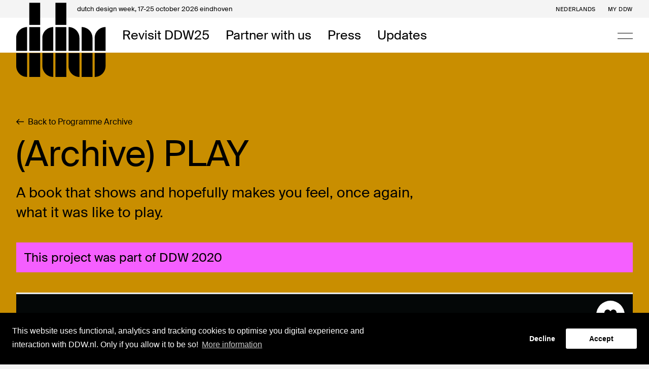

--- FILE ---
content_type: text/html; charset=UTF-8
request_url: https://ddw.nl/en/programme/4491/play
body_size: 38596
content:
<!DOCTYPE html>
<html lang="en" class="🕙">
    <head>
    <meta charset="utf-8">
    <meta http-equiv="X-UA-Compatible" content="IE=edge">
            <meta name="viewport" content="initial-scale = 1.0,maximum-scale = 1.0"/>
        <meta name="csrf-token" content="iQzporthh8oksXI19Xxp6TUrw52MYrZGqkP9hKhj">
    <title>PLAY - Eva Veldhoen | Dutch Design Week</title><meta name="twitter:title" content="PLAY - Eva Veldhoen | Dutch Design Week"><meta name="twitter:description" content="What is play? To me, it means following joy, curiosity, my intuition. It’s about the power of imagination and experiment, about learning and adjusting while doing. Play also involves being brave. It requires me to trust the process without knowing the res"><meta name="keywords" content="dutch design week eindhoven festival talks lectures workshops events"><meta name="description" content="What is play? To me, it means following joy, curiosity, my intuition. It’s about the power of imagination and experiment, about learning and adjusting while doing. Play also involves being brave. It requires me to trust the process without knowing the res"><meta name="twitter:image" content="https://ddw.ams3.cdn.digitaloceanspaces.com/thumbs/evaveldhoen-ddw-01-7_1602763960_1200x630.png"><meta name="image" content="https://ddw.ams3.cdn.digitaloceanspaces.com/thumbs/evaveldhoen-ddw-01-7_1602763960_1200x630.png"><meta name="twitter:card" content="summary_large_image"><meta property="og:url" content="https://ddw.nl/en/programme/4491/play"><meta property="og:title" content="PLAY - Eva Veldhoen"><meta property="og:description" content="What is play? To me, it means following joy, curiosity, my intuition. It’s about the power of imagination and experiment, about learning and adjusting while doing. Play also involves being brave. It requires me to trust the process without knowing the res"><meta property="og:image" content="https://ddw.ams3.cdn.digitaloceanspaces.com/thumbs/evaveldhoen-ddw-01-7_1602763960_1200x630.png"><meta property="og:image:width" content="1200"><meta property="og:image:height" content="630">
            <meta name="robots" content="noindex, nofollow"/>
    
    <!-- FAVICON -->
<link rel="apple-touch-icon" sizes="180x180" href="https://d2x8rf420rh69.cloudfront.net/4139ae1a-640f-4fc9-9675-9f3b5adc671d/images/favicon/apple-touch-icon.png">
<link rel="icon" type="image/png" sizes="32x32" href="https://d2x8rf420rh69.cloudfront.net/4139ae1a-640f-4fc9-9675-9f3b5adc671d/images/favicon/favicon-32x32.png">
<link rel="icon" type="image/png" sizes="16x16" href="https://d2x8rf420rh69.cloudfront.net/4139ae1a-640f-4fc9-9675-9f3b5adc671d/images/favicon/favicon-16x16.png">
<link rel="mask-icon" href="https://d2x8rf420rh69.cloudfront.net/4139ae1a-640f-4fc9-9675-9f3b5adc671d/images/favicon/safari-pinned-tab.svg" color="#000000">
<link rel="shortcut icon" href="https://d2x8rf420rh69.cloudfront.net/4139ae1a-640f-4fc9-9675-9f3b5adc671d/images/favicon/favicon.ico">
<meta name="msapplication-TileColor" content="#FFFFFF">
<meta name="theme-color" content="#FFFFFF">    <base href="https://ddw.nl/">
    <link rel="stylesheet" href="https://d2x8rf420rh69.cloudfront.net/4139ae1a-640f-4fc9-9675-9f3b5adc671d/dist/app.css">
    <link rel="stylesheet" href="https://d2x8rf420rh69.cloudfront.net/4139ae1a-640f-4fc9-9675-9f3b5adc671d/dist/site.css">
    
    
    		<script type='text/javascript'>
            (function (d, t) {
                var bh = d.createElement(t), s = d.getElementsByTagName(t)[0];
                bh.type = 'text/javascript';
                bh.src = 'https://www.bugherd.com/sidebarv2.js?apikey=7tohmzhh17toqxhuzt97ng';
                s.parentNode.insertBefore(bh, s);
            })(document, 'script');
		</script>
    
    
    <script src="https://www.googleoptimize.com/optimize.js?id=OPT-N432Q2W"></script>

    <!-- HTML5 shim and Respond.js for IE8 support of HTML5 elements and media queries -->
    <!--[if lt IE 9]>
    <script src="//oss.maxcdn.com/html5shiv/3.7.2/html5shiv.min.js"></script>
    <script src="//oss.maxcdn.com/respond/1.4.2/respond.min.js"></script>
    <![endif]-->

    <link rel="stylesheet" type="text/css" href="//cookieconsent.vruchtvlees.com/v1/cookieconsent.min.css" />
    <script src="//cookieconsent.vruchtvlees.com/v1/cookieconsent.min.js"></script>

    <!-- Start VWO Asynchronous Code -->
    <script type='text/javascript'>
        var _vwo_code=(function(){
            var account_id=401827,
                settings_tolerance=2000,
                library_tolerance=2500,
                use_existing_jquery=false,
                /* DO NOT EDIT BELOW THIS LINE */
                f=false,d=document;return{use_existing_jquery:function(){return use_existing_jquery;},library_tolerance:function(){return library_tolerance;},finish:function(){if(!f){f=true;var a=d.getElementById('_vis_opt_path_hides');if(a)a.parentNode.removeChild(a);}},finished:function(){return f;},load:function(a){var b=d.createElement('script');b.src=a;b.type='text/javascript';b.innerText;b.onerror=function(){_vwo_code.finish();};d.getElementsByTagName('head')[0].appendChild(b);},init:function(){settings_timer=setTimeout('_vwo_code.finish()',settings_tolerance);var a=d.createElement('style'),b='body{opacity:0 !important;filter:alpha(opacity=0) !important;background:none !important;}',h=d.getElementsByTagName('head')[0];a.setAttribute('id','_vis_opt_path_hides');a.setAttribute('type','text/css');if(a.styleSheet)a.styleSheet.cssText=b;else a.appendChild(d.createTextNode(b));h.appendChild(a);this.load('//dev.visualwebsiteoptimizer.com/j.php?a='+account_id+'&u='+encodeURIComponent(d.URL)+'&r='+Math.random());return settings_timer;}};}());_vwo_settings_timer=_vwo_code.init();
    </script>
    <!-- End VWO Asynchronous Code -->

</head>

    <body class="template-detail template-program_item" data-language="en" data-title="program-item">

        
        <div class="super-container ">
            <!-- NAVIGATION -->
            <nav class="nav nav--default">
                <div class="nav__placeholder"></div>
                <!-- NAV BAR -->
<div class="nav__bar nav-bar">
    <div class="nav-bar__top">
        <div class="nav-bar__container nav-bar__container--top">
            <div class="nav-bar__top-title">
                <span>dutch design week, </span>17-25 october 2026 eindhoven
            </div>
            <div class="nav-bar__top-menu">
                <!-- LANGUAGE SWITCH -->
                                                                                                <a 
                            class="nav-bar__link nav-bar__link--top" 
                            href="nl/programma/4491/play"
                            title="Bekijk de website in het Nederlands"
                        >Nederlands</a>
                                                    
                <!-- MY DDW -->
                <a class="hidden--mobile nav-bar__link nav-bar__link--top" href="https://ddw.nl/en/my-ddw">My DDW</a>

                <!-- OTHER MENU ITEMS -->
                            </div>
        </div>
    </div>
    <div class="nav-bar__bottom">
        <div class="nav-bar__container nav-bar__container--bottom">
            <!-- LOGO -->
            <a class="nav-bar__logo" href="https://ddw.nl/">
                <div class="nav-bar__logo-top"></div>
                <svg width="177" height="147" viewBox="0 0 177 147" fill="none" xmlns="http://www.w3.org/2000/svg">
  <path d="M47.2436 44.1447V0.573242H25.7692V44.1447H47.2436ZM21.4744 48.4304C9.66347 48.4304 0 58.0732 0 69.859V95.5732H21.4744V48.4304ZM47.2436 95.5732V48.4304H25.7692V95.5732H47.2436ZM21.4744 99.859H0V125.573C0 137.359 9.66347 147.002 21.4744 147.002V99.859ZM47.2436 147.002V99.859H25.7692V147.002H47.2436Z" fill="#000"/>
  <path d="M98.8324 44.1447V0.573242H77.3581V44.1447H98.8324ZM73.0632 48.4304C61.2523 48.4304 51.5888 58.0732 51.5888 69.859V95.5732H73.0632V48.4304ZM98.8324 95.5732V48.4304H77.3581V95.5732H98.8324ZM73.0632 99.859H51.5888V125.573C51.5888 137.359 61.2523 147.002 73.0632 147.002V99.859ZM98.8324 147.002V99.859H77.3581V147.002H98.8324Z" fill="#000"/>
  <path d="M103.178 95.5732H124.652V69.859C124.652 58.0732 114.989 48.4304 103.178 48.4304V95.5732ZM128.947 95.5732H150.421V69.859C150.421 58.0732 140.758 48.4304 128.947 48.4304V95.5732ZM176.19 48.4304C164.38 48.4304 154.716 58.0732 154.716 69.859V95.5732H176.19V48.4304ZM124.652 99.859H103.178V125.573C103.178 137.359 112.841 147.002 124.652 147.002V99.859ZM150.421 147.002V99.859H128.947V147.002H150.421ZM154.716 147.002C166.527 147.002 176.19 137.359 176.19 125.573V99.859H154.716V147.002Z" fill="#000"/>
</svg>
            </a>

            <!-- LEFT -->
            <div class="nav-bar__left">
                                    <a class="nav-bar__link nav-bar__link--bottom  is-active " href="https://ddw.nl/en/programme" title="Revisit DDW25">Revisit DDW25</a>
                                    <a class="nav-bar__link nav-bar__link--bottom " href="https://ddw.nl/en/partners" title="Partner with us">Partner with us</a>
                                    <a class="nav-bar__link nav-bar__link--bottom " href="https://ddw.nl/en/press1" title="Press">Press</a>
                                    <a class="nav-bar__link nav-bar__link--bottom " href="https://ddw.nl/en/news" title="Updates">Updates</a>
                            </div>

            <!-- RIGHT -->
            <div class="nav-bar__right">

                
                <!-- SEARCH -->
                

                <!-- HAMBURGER -->
                <a class="nav-bar__hamburger js-open-menu" href="javascript:;">
                    <span></span>
                    <span></span>
                </a>
            </div>
        </div>
    </div>
    </div>                <!-- NAV MENU -->
<div class="nav-menu">
  <div class="nav-menu__holder" data-scrollbar>
    <div class="nav-menu__scroll">

      <!-- MAIN MENU -->
      <div class="menu primary-menu">
                  <div class="menu__item  primary-menu__item">
            <a class="menu__link primary-menu__link " href="https://ddw.nl/en/home" title="Home">Home</a>
          </div>
                  <div class="menu__item  primary-menu__item">
            <a class="menu__link primary-menu__link " href="https://ddw.nl/en/my-ddw" title="My DDW">My DDW</a>
          </div>
                  <div class="menu__item  primary-menu__item">
            <a class="menu__link primary-menu__link " href="https://ddw.nl/en/about-ddw" title="About DDW">About DDW</a>
          </div>
                  <div class="menu__item  menu__item--tablet  primary-menu__item">
            <a class="menu__link primary-menu__link  is-active " href="https://ddw.nl/en/programme" title="Revisit DDW25">Revisit DDW25</a>
          </div>
                  <div class="menu__item  menu__item--tablet  primary-menu__item">
            <a class="menu__link primary-menu__link " href="https://ddw.nl/en/partners" title="Partner with us">Partner with us</a>
          </div>
                  <div class="menu__item  menu__item--tablet  primary-menu__item">
            <a class="menu__link primary-menu__link " href="https://ddw.nl/en/press1" title="Press">Press</a>
          </div>
                  <div class="menu__item  menu__item--tablet  primary-menu__item">
            <a class="menu__link primary-menu__link " href="https://ddw.nl/en/news" title="Updates">Updates</a>
          </div>
              </div>

      <!-- SUB MENU -->
      <div class="menu secondary-menu">
                  <div class="menu__item  secondary-menu__item">
            <a class="menu__link secondary-menu__link " href="https://ddw.nl/en/ddw-young" title="DDW Young">DDW Young</a>
          </div>
                  <div class="menu__item  secondary-menu__item">
            <a class="menu__link secondary-menu__link " href="https://ddw.nl/en/volunteers" title="Volunteers">Volunteers</a>
          </div>
              </div>
    </div>
  </div>
</div>            </nav>

            <!-- SEARCH OVERLAY -->
<div class="search-overlay js-search-overlay">
    <div class="search-overlay__container">
        <form class="search-form  js-search-form " action="https://ddw.nl/en/search" method="get" wire:submit.prevent>
    <h3 class="search-form__title js-search-title">Search anything</h3>
    <div class="search-form__field">
                    <input class="search-form__input js-search-input" type="text" name="query" placeholder="" value="">
            <button class="search-form__reset js-search-reset" type="reset">Clear</button>
            <input class="js-search-filter" type="hidden" name="filter" value="" />
            </div>

    
            <a href="javascript:;" class="btn-combi--contrast search-form__close js-close-search"><svg width="15" height="15" fill="none" xmlns="http://www.w3.org/2000/svg">
    <path d="M1.079 1.136 7.443 7.5m0 0 6.364-6.364M7.443 7.5l6.364 6.364M7.443 7.5l-6.364 6.364" stroke="#000" stroke-width="1.8"/>
</svg> Close search</a>
    </form>    </div>
</div>
            <!-- FEATURES -->
            
    <!-- DETAIL HEADER -->
<header class="detail-header">
    <div class="detail-header__container--tiny">
        <div class="detail-header__heading  detail-header__heading--eggplant ">
            <div class="detail-header__bg detail-header__bg--overlap"></div>
    
                            <!-- BACK -->
                <a class="btn-inline--inherit header__back detail-header__back mb-m" href="https://ddw.nl/en/programme-archive">
                    <svg width="15" height="13" viewBox="0 0 15 13" fill="none" xmlns="http://www.w3.org/2000/svg">
    <path d="M15 5.82387L2.4934 5.82387C3.00792 5.28693 3.56201 4.74999 4.09631 4.19317L6.45119 1.86644L5.50132 0.911886L3.45159e-07 6.50001L5.50132 12.0881L6.45119 11.1336L4.09631 8.78697C3.56201 8.25003 3.00792 7.71309 2.4934 7.17615L15 7.17615V5.82387Z" fill="black"/>
</svg> Back to Programme Archive
                </a>
            
            <!-- TITLE -->
            <h1 class="detail-header__title mb-m">(Archive) PLAY </h1>

                            <div class="detail-header__subtitles">
                    <!-- SUBTITLE -->
                    <h2 class="h5 detail-header__subtitle mb-m">A book that shows and hopefully makes you feel, once again, what it was like to play.</h2>

                    <!-- SUBTITLE RIGHT -->
                    <h2 class="h5 detail-header__subtitle-right mb-m"></h2>
                </div>
            
                            <div class="detail-header__message">This project was part of DDW 2020</div>
                    </div>

                    <!-- FIGURE -->
            <figure class="detail-header__figure">
                <!-- MEDIA -->
                <div class="detail-header__media">
                                            <!-- FAVORITE -->
                        <div class="favorite icon-button--white detail-header__favorite js-favorite" data-type="event" data-id="4491">
                                                        <svg width="24px" height="21px" viewBox="0 0 24 21" version="1.1" xmlns="http://www.w3.org/2000/svg" xmlns:xlink="http://www.w3.org/1999/xlink">
    <path class="green" d="M10,1.37493263 C7.6,-0.627625266 4,-0.427369477 1.8,1.8755721 C-0.4,4.17851368 -0.6,7.78311789 1.3,10.1861874 L3.2,12.1887453 L12,21 L12,3.27736263"></path>
    <path class="cyan" d="M12,3.27736263 L12,21 L20.7030387,12.1887453 L22.6370473,10.1861874 C24.5710559,7.68299 24.463611,4.07838579 22.2072676,1.8755721 C19.9509242,-0.427369477 16.4052418,-0.627625266 13.9340086,1.37493263"></path>
</svg>    
                        </div>
                    
                    
                                            <!-- IMAGE -->
                                                    <img class="detail-header__image" src="" data-images='{
                                "default": "https://ddw.ams3.cdn.digitaloceanspaces.com/thumbs/evaveldhoen-ddw-01-7_1602763960_1800x1010.png",
                                "tablet-wide": "https://ddw.ams3.cdn.digitaloceanspaces.com/thumbs/evaveldhoen-ddw-01-7_1602763960_1280x720.png",
                                "tablet-small": "https://ddw.ams3.cdn.digitaloceanspaces.com/thumbs/evaveldhoen-ddw-01-7_1602763960_968x544.png",
                                "phone-wide": "https://ddw.ams3.cdn.digitaloceanspaces.com/thumbs/evaveldhoen-ddw-01-7_1602763960_680x.png"
                            }'>
                                                            </div>

                                    <!-- CAPTION -->
                    <figcaption class="detail-header__captions">
                        Spread design for &#039;PLAY&#039; (draft)
                    </figcaption>
                            </figure>
            </div>
</header>

            <!-- MAIN -->
            
    <!-- MAIN -->
    <main class="main">
            
        <div class="main__container">
            <div class="detail">
                <aside class="detail__side detail__side--left side side--left">
                        <div class="side__author">
        <div class="author author--medium">
            <div class="author__info">
                <h5 class="mb-m">Hosted by</h5>
                <p class="author__name author__name--small">
                    Eva Veldhoen
                </p>
            </div>
        </div>
    </div>
    <!-- LABELS -->
<div class="labels side__labels">
            <span class="label label--border">Exhibitions</span>
    
    
    
    
    </div>                                </aside>

                <section class="detail__main">
                    <!-- BLOCKS CONTENT -->
                    <article class="blocks content-blocks content-blocks--full">
                            <!-- INTRO -->
            <div class="text-block text-block--intro">
            <p>I am making a book about PLAY. For this book, I photographed the Lego structures of my five-year-old son. They marked the starting point of a personal search for play.</p>
        </div>
    
    <!-- TEXT -->
            <div class="text-block">
            <p>What is play? To me, it means following joy, curiosity, my intuition. It’s about the power of imagination and experiment, about learning and adjusting while doing. Play also involves being brave. It requires me to trust the process without knowing the res</p>
        </div>
    
                                        
                        </article>
                </section>

                <!-- SIDEBAR RIGHT -->
                <aside class="detail__side detail__side--right side side--right">
                                        </aside>
            </div>
        </div>

                
            <section class="section section--grey mt-xl pb-3xl">
            <div class="media-slider slick-slider " data-slider-settings="media">
              <div class="media-slider__slide">
                            <img src="https://ddw.ams3.cdn.digitaloceanspaces.com/thumbs/evaveldhoen-ddw-03_1602763966_1200x600.png" />
                                    <p class="media-slider__caption">Spread design for 'PLAY' (draft)</p>
                    </div>
              <div class="media-slider__slide">
                            <img src="https://ddw.ams3.cdn.digitaloceanspaces.com/thumbs/evaveldhoen-ddw-05-2_1602763972_1200x600.png" />
                                    <p class="media-slider__caption">Spread design for 'PLAY' (draft)</p>
                    </div>
              <div class="media-slider__slide">
                            <img src="https://ddw.ams3.cdn.digitaloceanspaces.com/thumbs/evaveldhoen-ddw-04_1602763978_1200x600.png" />
                                    <p class="media-slider__caption">Spread design for 'PLAY' (draft)</p>
                    </div>
              <div class="media-slider__slide">
                            <img src="https://ddw.ams3.cdn.digitaloceanspaces.com/thumbs/evaveldhoen-ddw-06-2_1602763984_1200x600.png" />
                                    <p class="media-slider__caption">Spread design for 'PLAY' (draft)</p>
                    </div>
          </div>
        </section>
    
    
    
    
    
    
    
    
        </main>

            <!-- FEATURES -->
            
            <!-- FOOTER -->
            <!-- PARTNERS -->
    <section class="section section--white partner-block pt-l">
        <div class="partner-block__container partner-block__container--overflow partner-block__container--large">
            <div class="partner-block__items">
                                                            <a class="partner-block__item partner-block__item--medium" href="https://ddw.nl/partners/partner-overview" title="Partner of Dutch Design Week: Dutch Design Foundation">
                            <img class="partner-block__image" src="https://ddw.ams3.cdn.digitaloceanspaces.com/thumbs/ddf-logoset-01-1168a_300x.png">
                        </a>
                                                                                <a class="partner-block__item partner-block__item--medium" href="https://ddw.nl/partners/partner-overview" title="Partner of Dutch Design Week: Vattenfall">
                            <img class="partner-block__image" src="https://ddw.ams3.cdn.digitaloceanspaces.com/thumbs/vattenfall-logo-f7942_300x.png">
                        </a>
                                                                                <a class="partner-block__item partner-block__item--medium" href="https://ddw.nl/partners/partner-overview" title="Partner of Dutch Design Week: XPENG">
                            <img class="partner-block__image" src="https://ddw.ams3.cdn.digitaloceanspaces.com/thumbs/xpeng-logosvg-55e31_300x.png">
                        </a>
                                                                                <a class="partner-block__item partner-block__item--medium" href="https://ddw.nl/partners/partner-overview" title="Partner of Dutch Design Week: Rabobank">
                            <img class="partner-block__image" src="https://ddw.ams3.cdn.digitaloceanspaces.com/thumbs/rabobank-logo-d0582_300x.jpg">
                        </a>
                                                                                <a class="partner-block__item partner-block__item--medium" href="https://ddw.nl/partners/partner-overview" title="Partner of Dutch Design Week: Ministerie van Onderwijs, Cultuur en Wetenschap">
                            <img class="partner-block__image" src="https://ddw.ams3.cdn.digitaloceanspaces.com/thumbs/5b7d2100b9c0e43d935ec23f56ae99b38b34b3c953ae7_300x.jpg">
                        </a>
                                                                                <a class="partner-block__item partner-block__item--medium" href="https://ddw.nl/partners/partner-overview" title="Partner of Dutch Design Week: Gemeente Eindhoven">
                            <img class="partner-block__image" src="https://ddw.ams3.cdn.digitaloceanspaces.com/thumbs/5b7d2092e5bd09db1e59c9ca94f2941c9e93c7c06e321_300x.jpg">
                        </a>
                                                                                <a class="partner-block__item partner-block__item--medium" href="https://ddw.nl/partners/partner-overview" title="Partner of Dutch Design Week: Provincie Noord-Brabant">
                            <img class="partner-block__image" src="https://ddw.ams3.cdn.digitaloceanspaces.com/thumbs/5b7d2e5a69e3491f85b23110f7c84afd045aa9d0e34d2_300x.jpg">
                        </a>
                                                                                <a class="partner-block__item partner-block__item--medium" href="https://ddw.nl/partners/partner-overview" title="Partner of Dutch Design Week: Brabant C">
                            <img class="partner-block__image" src="https://ddw.ams3.cdn.digitaloceanspaces.com/thumbs/5b7d2b72e421764a0ff5908e8e86b01a10bcb84bd3371_300x.png">
                        </a>
                                                                                <a class="partner-block__item partner-block__item--medium" href="https://ddw.nl/partners/partner-overview" title="Partner of Dutch Design Week: VPRO">
                            <img class="partner-block__image" src="https://ddw.ams3.cdn.digitaloceanspaces.com/thumbs/vpro-outline-dicht-33eb2_300x.jpg">
                        </a>
                                                                                <a class="partner-block__item partner-block__item--medium" href="https://ddw.nl/partners/partner-overview" title="Partner of Dutch Design Week: Fonds 21">
                            <img class="partner-block__image" src="https://ddw.ams3.cdn.digitaloceanspaces.com/thumbs/5b7d2c22c563532e4e074a6bbf583fcf39bd11b6ae88a_300x.jpg">
                        </a>
                                                                                <a class="partner-block__item partner-block__item--medium" href="https://ddw.nl/partners/partner-overview" title="Partner of Dutch Design Week: Stir">
                            <img class="partner-block__image" src="https://ddw.ams3.cdn.digitaloceanspaces.com/thumbs/copy-of-stir-logo-and-url-01-4564f_300x.png">
                        </a>
                                                </div>
        </div>
    </section>

                                        
                        
            <footer class="footer">
    <div class="footer__container--large">
        <div class="grid footer__grid">

            <!-- FOOTER SOCIALS -->
            <section class="grid__item--xsmall footer__left">
                <div class="footer__brand">
                    <div class="footer__brand--left">
                        <h5>dutch <br> design <br> week</h5>
                    </div>
                    <div class="footer__brand--right">
                        <p class="type-text_small">17-25 <br> october <br> eindhoven</p>
                    </div>
                </div>
            </section>

            <!-- FOOTER CONTENT -->
            <section class="grid__item--medium footer__center">
                                    <p class="footer__text">Dutch Design Week (DDW) is the platform for quality design. DDW is all about the design of the future and the future of design. DDW opens-up, shares and connects all the different perspectives designers have to offer.</p>
                            </section>

            
        </div>
        <div class="grid footer__grid">

            <!-- FOOTER SOCIALS -->
            <section class="grid__item--xsmall footer__left">
                <div class="icon-group social__icons footer__icons">
                                            <a class="social__icon footer__icon" title="Follow us on Instagram" href="https://www.instagram.com/dutchdesignweek/?hl=en" target="_blank" rel="noopener">
                            <svg width="30px" height="30px" viewBox="0 0 30 30" version="1.1" xmlns="http://www.w3.org/2000/svg" xmlns:xlink="http://www.w3.org/1999/xlink">
    <g stroke="none" stroke-width="1" fill="none" fill-rule="evenodd">
        <path d="M15.0000218,4 L14.9999345,4 C17.9873533,4 18.3620796,4.01266273 19.5351627,4.06641376 C20.7060187,4.11964087 21.505598,4.3055646 22.2053171,4.57728927 C22.939358,4.8535538 23.6042935,5.2866304 24.1537457,5.8463126 C24.7133141,6.39575616 25.1462958,7.06064911 25.422497,7.794626 C25.6944378,8.49430614 25.8803601,9.293893 25.933805,10.4647581 C25.9873374,11.63785 26,12.0126231 26,15.000022 C26,17.9874209 25.9873374,18.3620196 25.933805,19.5352859 C25.8803601,20.706107 25.6944378,21.5056939 25.422497,22.205418 C24.8510401,23.6829726 23.6829905,24.8510311 22.2054482,25.4224921 C21.5057726,25.6944357 20.7061934,25.8803593 19.5353372,25.9338051 C18.3622543,25.9873374 17.9874842,26 15.0001092,26 C12.0127341,26 11.6381387,25.9873374 10.464881,25.9338051 C9.29406869,25.8803593 8.49448937,25.6944357 7.79477026,25.4224921 C7.0607995,25.1462884 6.39591173,24.7133033 5.84647257,24.1537317 C5.2869076,23.6042849 4.85392639,22.939393 4.57772126,22.205418 C4.30578051,21.5057363 4.11985836,20.706151 4.06641329,19.5352859 C4.01266257,18.362194 4,17.9874649 4,15.000022 C4,12.0125791 4.01266257,11.63785 4.06641329,10.4647581 C4.11963993,9.293893 4.30556224,8.49430614 4.57728471,7.794582 C4.85359073,7.06057494 5.28669294,6.39567979 5.84638536,5.84626891 C6.39582624,5.28669829 7.06071339,4.85371361 7.79468289,4.57750754 C8.49435831,4.3055646 9.29393763,4.11964087 10.4647938,4.06619549 C11.6378767,4.01266273 12.012603,4 15.0000218,4 Z M14.9999345,5.98197843 L15.0000218,5.98197843 C12.0628169,5.98197843 11.7149441,5.99320031 10.555004,6.04612163 C9.48252336,6.09502606 8.9000864,6.27422533 8.51247909,6.42486813 C8.03470179,6.60120976 7.60251839,6.88238626 7.24770113,7.2477269 C6.88232529,7.60254981 6.60112003,8.03475286 6.42476159,8.51255829 C6.27412004,8.90021243 6.09496571,9.48261057 6.04601807,10.5550996 C5.99309707,11.715136 5.98187534,12.0629246 5.98187534,15.0001524 C5.98187534,17.9373803 5.99309707,18.2853009 6.04601807,19.4452053 C6.09492203,20.5176943 6.27412004,21.1001364 6.42476159,21.4877466 C6.6011018,21.9655284 6.8822761,22.3977153 7.24761391,22.7525344 C7.60242913,23.1178774 8.03461316,23.3990547 8.51239171,23.5753941 C8.90004271,23.7259936 9.48243614,23.905193 10.5549167,23.9541399 C11.7147694,24.0070624 12.0625113,24.018284 14.9999345,24.018284 C17.9373577,24.018284 18.2852306,24.0070624 19.4449523,23.9541399 C20.517433,23.9052354 21.0998701,23.726036 21.4874772,23.5753941 C22.4467985,23.2053321 23.2050479,22.4470754 23.5751074,21.4877466 C23.7257054,21.1000924 23.9049032,20.5176943 23.9538509,19.4452053 C24.0067719,18.2851689 24.0179936,17.9373803 24.0179936,15.0001524 C24.0179936,12.0629246 24.0067719,11.7150496 23.9538509,10.5550996 C23.9049469,9.48261057 23.7257491,8.90016843 23.5751074,8.51255829 C23.3987686,8.03477643 23.1175941,7.60258973 22.7522552,7.24777059 C22.3974389,6.88242884 21.9652552,6.60125203 21.4874772,6.42491181 C21.0998264,6.27426901 20.517433,6.09511327 19.4449523,6.04616531 C18.284925,5.99324384 17.937052,5.98197843 14.9999345,5.98197843 Z M14.9478672,9.31753514 C18.0574137,9.31753514 20.578199,11.8383203 20.578199,14.9478679 C20.578199,18.0574139 18.0574137,20.578199 14.9478672,20.578199 C11.8383209,20.578199 9.31753561,18.0574139 9.31753561,14.9478679 C9.31753561,11.8383203 11.8383209,9.31753514 14.9478672,9.31753514 Z M14.9478672,18.60261 C16.9663333,18.60261 18.602654,16.9663333 18.602654,14.9478679 C18.602654,12.9294134 16.9663785,11.2931241 14.9479254,11.2931241 C12.929472,11.2931241 11.2931677,12.9293851 11.2931677,14.947838 C11.2931677,16.9662909 12.9294141,18.60261 14.9478672,18.60261 Z M20.5677726,9.92227429 C19.9976891,9.92227429 19.535545,9.46013129 19.535545,8.89004686 C19.535545,8.319964 19.9976891,7.85781943 20.5677726,7.85781943 C21.1378561,7.85781943 21.6,8.319964 21.6,8.89004686 C21.6,9.46013129 21.1378561,9.92227429 20.5677726,9.92227429 Z" fill="#000000" fill-rule="nonzero"></path>
    </g>
</svg>                        </a>
                                            <a class="social__icon footer__icon" title="Follow us on Facebook" href="https://www.facebook.com/Dutch-Design-Week-112104042181681" target="_blank" rel="noopener">
                            <svg width="30px" height="30px" viewBox="0 0 30 30" version="1.1" xmlns="http://www.w3.org/2000/svg" xmlns:xlink="http://www.w3.org/1999/xlink">
    <g stroke="none" stroke-width="1" fill="none" fill-rule="evenodd">
        <path d="M15.938181,28 L11.3426097,28 L11.3426097,16.1401403 L7.5,16.1401403 L7.5,11.5181426 L11.3426097,11.5181426 L11.3426097,8.10954547 C11.3426097,4.15396147 13.6686557,2 17.0661932,2 C18.6936244,2 20.0924557,2.12584383 20.5,2.18217053 L20.5,6.3161224 L18.1435197,6.31719189 C16.295955,6.31719189 15.938181,7.22911401 15.938181,8.56728901 L15.938181,11.5181426 L20.344854,11.5181426 L19.7709511,16.1401403 L15.938181,16.1401403 L15.938181,28 Z" fill="#000000" fill-rule="nonzero"></path>
    </g>
</svg>                        </a>
                                            <a class="social__icon footer__icon" title="Follow us on Twitter" href="https://twitter.com/dutchdesignweek?lang=en" target="_blank" rel="noopener">
                            <svg width="30px" height="30px" viewBox="0 0 30 30" version="1.1" xmlns="http://www.w3.org/2000/svg" xmlns:xlink="http://www.w3.org/1999/xlink">
    <g stroke="none" stroke-width="1" fill="none" fill-rule="evenodd">
        <path d="M24.6063127,7.74120621 C25.6922581,7.10155291 26.525518,6.08728783 26.9180827,4.87905381 C25.901325,5.47132539 24.7777778,5.90220296 23.5775224,6.13318888 C22.620928,5.12780787 21.2537198,4.5 19.7406161,4.5 C16.839247,4.5 14.4853627,6.81726255 14.4853627,9.67497291 C14.4853627,10.0806789 14.5304851,10.4745395 14.6207299,10.8535934 C10.2513794,10.6374142 6.378375,8.57927049 3.78383812,5.44467317 C3.33111023,6.21166486 3.07240858,7.10155291 3.07240858,8.04918744 C3.07240858,9.84377031 4.00042555,11.4280968 5.41125198,12.3564825 C4.55091859,12.3313109 3.73871574,12.095883 3.02879028,11.7109065 L3.02879028,11.7745757 C3.02879028,14.2828458 4.8412059,16.3750451 7.24773287,16.8488624 C6.80703762,16.9702781 6.34227711,17.0309859 5.86247579,17.0309859 C5.52405793,17.0309859 5.19316047,16.9998917 4.87279157,16.9391838 C5.54210688,18.9943662 7.48236925,20.4913326 9.78361067,20.531311 C7.98473176,21.9201878 5.71658009,22.7478873 3.25440219,22.7478873 C2.83025181,22.7478873 2.41061366,22.7241965 2,22.6768147 C4.32681076,24.1426869 7.09130862,25 10.0588572,25 C19.7300875,25 25.0169263,17.1153846 25.0169263,10.2761286 C25.0169263,10.0510654 25.0124142,9.82600216 25.0033897,9.60538101 C26.0306758,8.87540629 26.922595,7.96478873 27.625,6.92683279 C26.6834463,7.33846154 25.6696969,7.61682918 24.6063127,7.74120621 Z" fill="#000000" fill-rule="nonzero"></path>
    </g>
</svg>                        </a>
                                            <a class="social__icon footer__icon" title="Follow us on Linkedin" href="https://www.linkedin.com/company/dutch-design-week/" target="_blank" rel="noopener">
                            <svg width="30px" height="30px" viewBox="0 0 30 30" version="1.1" xmlns="http://www.w3.org/2000/svg" xmlns:xlink="http://www.w3.org/1999/xlink">
    <g stroke="none" stroke-width="1" fill="none" fill-rule="evenodd">
        <path d="M6.48630137,4 L23.5136986,4 C24.8868452,4 26,5.1131551 26,6.48630137 L26,23.5136986 C26,24.8868452 24.8868452,26 23.5136986,26 L6.48630137,26 C5.11315479,26 4,24.8868452 4,23.5136986 L4,6.48630137 C4,5.1131551 5.11315479,4 6.48630137,4 Z M21.7808219,20.1232877 L21.7808219,15.8908719 C21.7808219,13.5332314 20.3911964,12.4383562 18.6224447,12.4383562 C17.1967829,12.4383562 16.3033975,13.1838186 16.1382348,13.7061438 L16.1382348,12.5115393 L13.3424658,12.5115393 C13.3785021,13.1457918 13.3424658,20.1232877 13.3424658,20.1232877 L16.1382348,20.1232877 L16.1382348,16.0042337 C16.1382348,15.7753568 16.1269726,15.5464815 16.1990452,15.3821777 C16.3912348,14.9244255 16.8041432,14.449453 17.5466296,14.449453 C18.5173404,14.449453 18.9587779,15.1533023 18.9587779,16.1843203 L18.9587779,20.1232877 L21.7808219,20.1232877 Z M10.3977432,11.6849315 C11.1909366,11.6849315 11.6849315,11.1184616 11.6849315,10.4030658 C11.6696536,9.67444825 11.1909366,9.12328767 10.4123852,9.12328767 C9.63319795,9.12328767 9.12328767,9.67583997 9.12328767,10.4051534 C9.12328767,11.1205486 9.61855589,11.6849315 10.3824652,11.6849315 L10.3977432,11.6849315 Z M9.12328767,12.4383562 L9.12328767,20.1232877 L11.6849315,20.1232877 L11.6849315,12.4383562 L9.12328767,12.4383562 Z" fill="#000000" fill-rule="nonzero"></path>
    </g>
</svg>                        </a>
                                    </div>
            </section>

            <!-- FOOTER CONTENT -->
            <section class="grid__item--medium footer__center">
                                    <ul class="footer__menu">
                                            </ul>
                            </section>

            <!-- FOOTER VERVE -->
            <section class="grid__item--xsmall align-content-right footer__right">
                <a class="footer__disclaimer" href="https://verveagency.com" target="_blank">
                    <div class="footer__builder">Digital Design & Development</div>
                    <div class="footer__vruchtvlees"><svg width="82" height="17" viewBox="0 0 82 17" fill="none" xmlns="http://www.w3.org/2000/svg">
    <path d="M71.2347 0.250344C68.599 0.82072 66.4374 2.69879 65.5728 5.24462C63.5228 11.324 67.4275 16.986 73.6752 16.986C76.6735 16.986 78.9605 15.7618 80.4667 13.8976L77.4405 11.5327C76.5898 12.6317 75.251 13.3273 73.6473 13.3273C71.1231 13.3273 69.5612 11.9778 69.0592 9.96065H78.2354H82.0007V8.4582C82.0007 3.06049 77.4684 -1.08517 71.2347 0.250344ZM73.6473 3.65869C75.8786 3.65869 77.2313 4.88291 77.7752 6.60795H69.2265C69.868 4.89683 71.4299 3.65869 73.6473 3.65869Z" fill="white"/>
    <path d="M60.5656 0.333984L56.7166 11.4494L52.7561 0.333984H48.2656L54.4575 16.6662H58.9758L65.0003 0.333984H60.5656Z" fill="white"/>
    <path d="M46.7595 0.389404H35.9238V16.6799H40.3306V4.60462H46.7595V0.389404Z" fill="white"/>
    <path d="M22.9398 0.250344C20.304 0.82072 18.1425 2.69879 17.2779 5.24462C15.2279 11.324 19.1326 16.986 25.3802 16.986C28.3785 16.986 30.6656 15.7618 32.1717 13.8976L29.1455 11.5466C28.2949 12.6456 26.9561 13.3412 25.3523 13.3412C22.8282 13.3412 21.2663 11.9918 20.7642 9.97457H29.9544H33.7197V8.4582C33.7058 3.06049 29.1734 -1.08517 22.9398 0.250344ZM25.3523 3.65869C27.5836 3.65869 28.9364 4.88291 29.4802 6.60795H20.9316C21.5731 4.89683 23.135 3.65869 25.3523 3.65869Z" fill="white"/>
    <path d="M12.3 0.333984L8.45102 11.4494L4.50442 0.333984H0L6.19184 16.6662H10.7102L16.7347 0.333984H12.3Z" fill="white"/>
</svg>    </div>
                </a>
                <a class="footer__disclaimer" href="https://www.thonik.nl/" target="_blank">
                    <div class="footer__builder">Identity by Thonik</div>
                </a>
            </section>

        </div>
    </div>
</footer>        </div>
        <!-- SCRIPTS -->
        <script>
    window.app = {"fileUrl":"https:\/\/admin.ddw.nl\/api\/vapor-store","myDDWUrl":"https:\/\/ddw.nl\/en\/my-ddw","loginUrl":"https:\/\/ddw.nl\/en\/login","registerUrl":"https:\/\/ddw.nl\/en\/register","userLoggedIn":false,"authToken":false,"favorites":[],"assetUrl":"https:\/\/d2x8rf420rh69.cloudfront.net\/4139ae1a-640f-4fc9-9675-9f3b5adc671d"};
    window.PUSHER_APP_KEY = 'wttTXkwAPaP8pu2M25MFNv2u';
    window.PUSHER_HOST = 'websockets.vruchtvlees.com';
</script>

    <script src="https://d2x8rf420rh69.cloudfront.net/4139ae1a-640f-4fc9-9675-9f3b5adc671d/dist/app.js?v="></script>
<script src="https://d2x8rf420rh69.cloudfront.net/4139ae1a-640f-4fc9-9675-9f3b5adc671d/dist/site.js?v="></script>
    </body>
</html>
